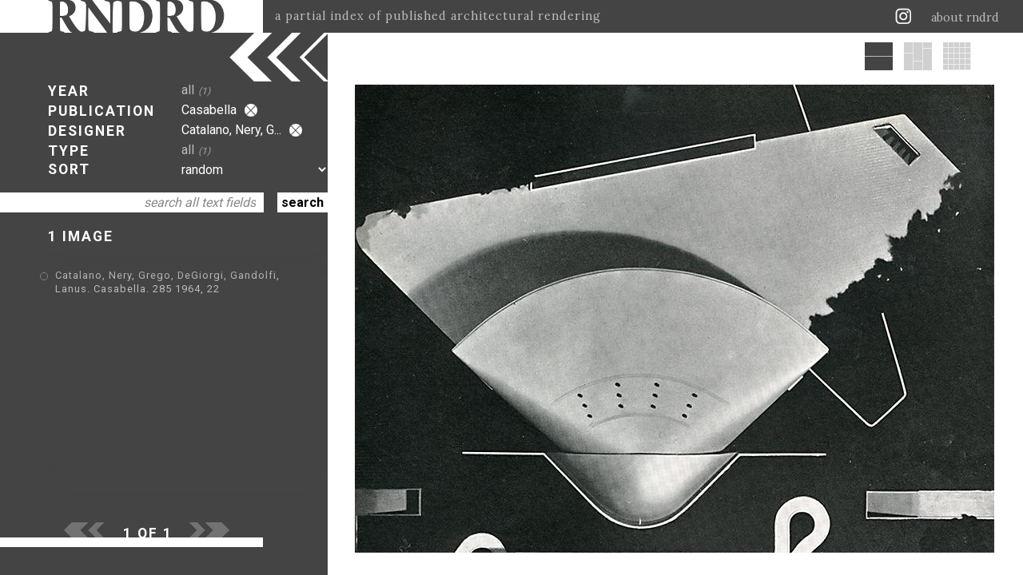

--- FILE ---
content_type: text/html; charset=utf-8
request_url: https://rndrd.com/?y=1&s=847&b=207
body_size: 3623
content:
<!DOCTYPE html PUBLIC "-//W3C//DTD XHTML+RDFa 1.0//EN" "http://www.w3.org/MarkUp/DTD/xhtml-rdfa-1.dtd">
<html xmlns="http://www.w3.org/1999/xhtml" xml:lang="en" version="XHTML+RDFa 1.0" dir="ltr">

  <head profile="http://www.w3.org/1999/xhtml/vocab">
    <meta http-equiv="Content-Type" content="text/html; charset=utf-8" />
<meta property="og:image:height" content="800" />
<meta property="og:image:width" content="800" />
<meta property="twitter:card" content="summary_large_image" />
<meta property="twitter:site" content="@rndrd" />
<meta property="twitter:title" content="RNDRD" />
<meta property="twitter:image" content="https://rndrd.com/i/1964-Catalano_Nery_Grego_DeGiorgi_Gonzalez_Gandolfi_Lanus-Casabella-285-22-web.jpg" />
<meta property="twitter:text:description" content="Casabella Catalano, Nery, Grego, DeGiorgi, Gandolfi, Lanus" />
<meta property="og:image" content="https://rndrd.com/i/1964-Catalano_Nery_Grego_DeGiorgi_Gonzalez_Gandolfi_Lanus-Casabella-285-22-web.jpg" />
<meta property="og:title" content="RNDRD" />
<meta name="description" content="RNDRD is a partial index of architectural drawings and models scanned from design publications throughout the 20th century." />
<meta name="Generator" content="Drupal 7 (http://drupal.org)" />
<script type="application/ld+json">
        {
          "@context": "http://schema.org",
          "@type": "Article",
          "mainEntityOfPage": {
            "@type": "WebPage",
            "@id": "https://rndrd.com/"
          },
          "headline": "RNDRD",
          "image": {
            "@type": "ImageObject",
            "url": "https://rndrd.com/i/1964-Catalano_Nery_Grego_DeGiorgi_Gonzalez_Gandolfi_Lanus-Casabella-285-22-web.jpg",
            "height": 800,
            "width": 800
          },
          "datePublished": "2026",
          "dateModified": "2026",
          "author": {
            "@type": "Person",
            "name": "RNDRD"
          },
           "publisher": {
            "@type": "Organization",
            "name": "RNDRD",
            "logo": {
              "@type": "ImageObject",
              "url": "https://rndrd.com/sites/all/modules/_rndrd/theme/img/rndrd-logo-grey.png",
              "width": 345,
              "height": 60
            }
          },
          "description": "RNDRD is a partial index of architectural drawings and models scanned from design publications throughout the 20th century."
        }
        </script><meta property="og:type" content="article" />
<meta property="og:site_name" content="RNDRD" />
<meta property="og:url" content="https://rndrd.com" />
<meta property="og:description" content="Casabella Catalano, Nery, Grego, DeGiorgi, Gandolfi, Lanus" />
    <title>Casabella Catalano, Nery, Grego, DeGiorgi, Gandolfi, Lanus | RNDRD</title>
    <style type="text/css" media="all">
@import url("https://rndrd.com/modules/system/system.base.css?qa0qio");
@import url("https://rndrd.com/modules/system/system.menus.css?qa0qio");
@import url("https://rndrd.com/modules/system/system.messages.css?qa0qio");
@import url("https://rndrd.com/modules/system/system.theme.css?qa0qio");
</style>
<style type="text/css" media="all">
@import url("https://rndrd.com/modules/field/theme/field.css?qa0qio");
@import url("https://rndrd.com/modules/node/node.css?qa0qio");
@import url("https://rndrd.com/modules/user/user.css?qa0qio");
</style>
<style type="text/css" media="all">
@import url("https://rndrd.com/sites/all/modules/ctools/css/ctools.css?qa0qio");
@import url("https://rndrd.com/sites/all/modules/_rndrd/theme/css/_rndrd.css?qa0qio");
</style>
<link type="text/css" rel="stylesheet" href="https://fonts.googleapis.com/css?family=Roboto:400,700&amp;qa0qio" media="all" />
<link type="text/css" rel="stylesheet" href="https://fonts.googleapis.com/css?family=Lora:400,700&amp;qa0qio" media="all" />
    <script type="text/javascript" src="//ajax.googleapis.com/ajax/libs/jquery/1.8.3/jquery.min.js"></script>
<script type="text/javascript">
<!--//--><![CDATA[//><!--
window.jQuery || document.write("<script src='/sites/all/modules/jquery_update/replace/jquery/1.8/jquery.min.js'>\x3C/script>")
//--><!]]>
</script>
<script type="text/javascript" src="https://rndrd.com/misc/jquery-extend-3.4.0.js?v=1.8.3"></script>
<script type="text/javascript" src="https://rndrd.com/misc/jquery.once.js?v=1.2"></script>
<script type="text/javascript" src="https://rndrd.com/misc/drupal.js?qa0qio"></script>
<script type="text/javascript" src="https://rndrd.com/misc/ajax.js?v=7.69"></script>
<script type="text/javascript" src="https://rndrd.com/sites/all/modules/jquery_update/js/jquery_update.js?v=0.0.1"></script>
<script type="text/javascript" src="https://rndrd.com/sites/all/modules/google_analytics/googleanalytics.js?qa0qio"></script>
<script type="text/javascript">
<!--//--><![CDATA[//><!--
(function(i,s,o,g,r,a,m){i["GoogleAnalyticsObject"]=r;i[r]=i[r]||function(){(i[r].q=i[r].q||[]).push(arguments)},i[r].l=1*new Date();a=s.createElement(o),m=s.getElementsByTagName(o)[0];a.async=1;a.src=g;m.parentNode.insertBefore(a,m)})(window,document,"script","https://www.google-analytics.com/analytics.js","ga");ga("create", "UA-13201850-1", {"cookieDomain":"auto"});ga("set", "anonymizeIp", true);ga("send", "pageview");
//--><!]]>
</script>
<script type="text/javascript" src="https://rndrd.com/sites/all/modules/_rndrd/theme/js/_rndrd.js?qa0qio"></script>
<script type="text/javascript" src="https://rndrd.com/sites/all/modules/_rndrd/theme/js/masonry.pkgd.min.js?qa0qio"></script>
<script type="text/javascript" src="https://rndrd.com/sites/all/modules/_rndrd/theme/js/imagesloaded.pkgd.min.js?qa0qio"></script>
<script type="text/javascript" src="https://rndrd.com/misc/progress.js?v=7.69"></script>
<script type="text/javascript">
<!--//--><![CDATA[//><!--
jQuery.extend(Drupal.settings, {"basePath":"\/","pathPrefix":"","ajaxPageState":{"theme":"rndrd","theme_token":"ysOtl8XJ_OB1RiouydpaGKz1wCAcLpj31QXZwez66lc","jquery_version":"1.8","js":{"\/\/ajax.googleapis.com\/ajax\/libs\/jquery\/1.8.3\/jquery.min.js":1,"0":1,"misc\/jquery-extend-3.4.0.js":1,"misc\/jquery.once.js":1,"misc\/drupal.js":1,"misc\/ajax.js":1,"sites\/all\/modules\/jquery_update\/js\/jquery_update.js":1,"sites\/all\/modules\/google_analytics\/googleanalytics.js":1,"1":1,"sites\/all\/modules\/_rndrd\/theme\/js\/_rndrd.js":1,"sites\/all\/modules\/_rndrd\/theme\/js\/masonry.pkgd.min.js":1,"sites\/all\/modules\/_rndrd\/theme\/js\/imagesloaded.pkgd.min.js":1,"misc\/progress.js":1},"css":{"modules\/system\/system.base.css":1,"modules\/system\/system.menus.css":1,"modules\/system\/system.messages.css":1,"modules\/system\/system.theme.css":1,"modules\/field\/theme\/field.css":1,"modules\/node\/node.css":1,"modules\/user\/user.css":1,"sites\/all\/modules\/ctools\/css\/ctools.css":1,"sites\/all\/modules\/_rndrd\/theme\/css\/_rndrd.css":1,"https:\/\/fonts.googleapis.com\/css?family=Roboto:400,700":1,"https:\/\/fonts.googleapis.com\/css?family=Lora:400,700":1}},"urlIsAjaxTrusted":{"\/?y=1\u0026s=847\u0026b=207":true},"googleanalytics":{"trackOutbound":1,"trackMailto":1,"trackDownload":1,"trackDownloadExtensions":"7z|aac|arc|arj|asf|asx|avi|bin|csv|doc(x|m)?|dot(x|m)?|exe|flv|gif|gz|gzip|hqx|jar|jpe?g|js|mp(2|3|4|e?g)|mov(ie)?|msi|msp|pdf|phps|png|ppt(x|m)?|pot(x|m)?|pps(x|m)?|ppam|sld(x|m)?|thmx|qtm?|ra(m|r)?|sea|sit|tar|tgz|torrent|txt|wav|wma|wmv|wpd|xls(x|m|b)?|xlt(x|m)|xlam|xml|z|zip"}});
//--><!]]>
</script>
    <meta name="viewport" content="width=device-width, initial-scale=1">
  </head>

  <body class="html front not-logged-in no-sidebars page-n" >
    <div id="console" class="clearfix">
  </div>
<div id="header"><div id="logo-wrapper">
  <a href="/"><div id="logo"></div></a>
  <div id="slogan">a partial index of published architectural rendering</div>
</div>

<div id="right-wrapper">
  <div id="feeds">
    <a href="http://instagram.com/rndrd" target="_blank"><div class="feed instagram"></div></a>
    <!--<a href="http://pinterest.com/rndrd/" target="_blank"><div class="feed pinterest"></div></a>-->
    <!--<a href="http://rndrd.tumblr.com/" target="_blank"><div class="feed tumblr"></div></a>-->
    <!--<a href="https://twitter.com/rndrd" target="_blank"><div class="feed twitter"></div></a>-->
    <!--<a href="http://rndrd.com/rss.xml" target="_blank"><div class="feed rss"></div></a>-->
  </div>
  <div class="about"><a href="/about">about rndrd</a></div>
</div>

<div id="mobile-menu">
  <a href="/about"><div class="menu-icon"></div></a>
</div></div>
<div id="page">
  <div id="text-block-wrapper" class="open"><div id="text-block">

  <div id="form-wrapper">
    <form action="/?y=1&amp;s=847&amp;b=207" method="post" id="rndrd-query-form" accept-charset="UTF-8"><div><div id="filter-sort" class="open"><div id="edit-filter-sort" class="form-wrapper"><div class="labels"><div class="filter-label year">YEAR</div><div class="filter-label publication">PUBLICATION</div><div class="filter-label designer">DESIGNER</div><div class="filter-label type">TYPE</div><div class="sort-label">SORT</div></div><div class="values-wrapper"><div class="values"><div id="edit-values" class="form-wrapper"><a href="/n?y=1&amp;s=847&amp;b=207&amp;l=1" title="Select a year or decade" class="active"><div class="filter-value year"><div class="filter-value-text">all<span class="filter-count">(1)</span></div></div></a><div class="filter-value publication"><div class="filter-value-text">Casabella<a href="/n?y=1&amp;s=847" class="active"><div class="filter-reset"></div></a></div></div><div class="filter-value designer"><div class="filter-value-text">Catalano, Nery, G...<a href="/n?y=1&amp;b=207" class="active"><div class="filter-reset"></div></a></div></div><a href="/n?y=1&amp;s=847&amp;b=207&amp;l=4" title="Select a type" class="active"><div class="filter-value type"><div class="filter-value-text">all<span class="filter-count">(1)</span></div></div></a><div class="sort-value"><div class="form-item form-type-select form-item-sort">
 <select id="edit-sort" name="sort" class="form-select"><option value="1" selected="selected">random</option><option value="2">most recently added</option><option value="3">by year, old to new</option><option value="4">by year, new to old</option></select>
</div>
</div></div></div></div></div></div><div id="search"><div class="form-item form-type-textfield form-item-search">
 <input class="empty form-text" type="text" id="edit-search" name="search" value="search all text fields" size="20" maxlength="128" />
</div>
</div><div id="form-submit"><input type="submit" id="edit-submit" name="op" value="search" class="form-submit" /></div><input type="hidden" name="form_build_id" value="form-gfr75I1XROYZX0xASAOin5qCwiSNm5rUuKKigi4hiSg" />
<input type="hidden" name="form_id" value="rndrd_query_form" />
</div></form>  </div>

  <div id="list-count">1 IMAGE </div>

  <div id="list-top-fade"></div>
  <div id="list-wrapper">
    <div id="list">
              <div class="title" nid=1338>
          <div class="bullet"></div>
          <div class="title-value"><a href="/n/1338">Catalano, Nery, Grego, DeGiorgi, Gandolfi, Lanus. Casabella. 285 1964, 22</a></div>
        </div>
          </div>
  </div>
  <div id="list-bottom-fade"></div>

</div>

<div id="footer">

  <div id="pager-wrapper">
          <div class="pager-prev off"></div>
    
    <div class="pager-page">1 OF 1</div>

          <div class="pager-next off"></div>
      </div>

  <div id="footer-spacer">
    <div id="footer-spacer-white"></div>
    <div id="footer-spacer-dark"></div>
  </div>

  <div id="footer-text">
  </div>

</div></div>
<div id="image-block-wrapper"><div id="block-adjuster" class="open"></div>
<div id="image-block-header">
      <div class="layout-option full selected"></div>
  
      <a href="/?y=2&s=847&b=207"><div class="layout-option vertical"></div></a>
  
      <a href="/?y=3&s=847&b=207"><div class="layout-option square"></div></a>
  </div>

<div id="image-block">
  <div id="image-block-grid">
          <a href="/n/1338"><img nid="1338" class="image" src="https://rndrd.com/i/styles/full/public/1964-Catalano_Nery_Grego_DeGiorgi_Gonzalez_Gandolfi_Lanus-Casabella-285-22-web.jpg?itok=dz3obj1o" alt="Catalano, Nery, Grego, DeGiorgi, Gandolfi, Lanus. Casabella. 285 1964, 22" title="Catalano, Nery, Grego, DeGiorgi, Gandolfi, Lanus. Casabella. 285 1964, 22" /></a>      </div>
  <div id="throbber"><div class="throbber-image"></div></div>
</div></div></div>
  </body>

</html>
